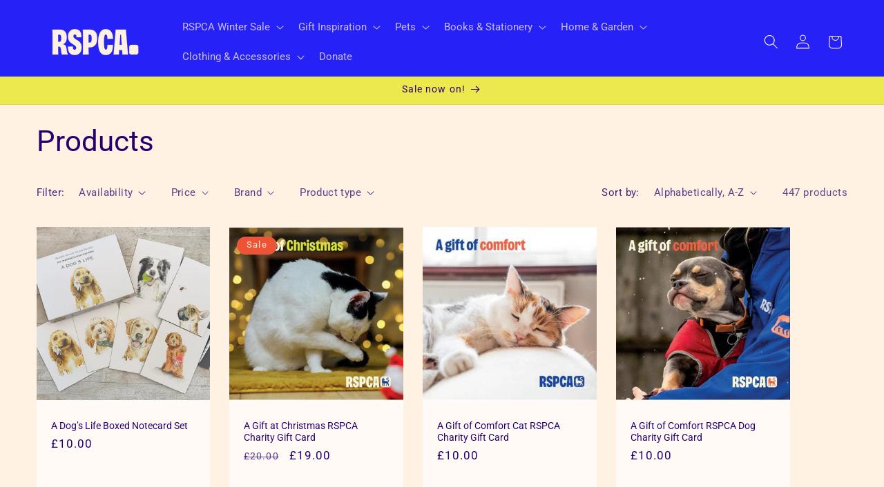

--- FILE ---
content_type: text/css
request_url: https://shop.rspca.org.uk/cdn/shop/t/47/assets/root-2025.css?v=129826604127751556301769884988
body_size: -592
content:
/** Shopify CDN: Minification failed

Line 13:17 Expected ":"

**/
:root{
--dc-background-color: var(--color-background);
--dc-padding: 2rem 1.75rem;
--dc-border-color: transparent;

--ga-background-color: var(--color-background);
--ga-padding: 2rem 1.75rem;
--ga-border-color): transparent; 
}

--- FILE ---
content_type: text/css
request_url: https://shop.rspca.org.uk/cdn/shop/t/47/assets/style-2025.css?v=58676719717659455431769884961
body_size: -133
content:
.opacity-hidden{opacity:0;pointer-events:none}.card__content .external-partner{-ms-grid-row:3;grid-row-start:3}.card__content .external-partner .button{text-decoration:none!important}.variant-select-custom fieldset{padding:0;margin:0 0 1.2rem;max-width:44rem;min-width:-webkit-fit-content;min-width:-moz-fit-content;min-width:fit-content;border:none;display:-webkit-box;display:-ms-flexbox;display:flex;-ms-flex-wrap:wrap;flex-wrap:wrap}.variant-select-custom input[type=radio]+label{border:var(--variant-pills-border-width) solid rgba(var(--color-foreground),var(--variant-pills-border-opacity));background-color:rgb(var(--color-background));color:rgba(var(--color-foreground));border-radius:var(--variant-pills-radius);color:rgb(var(--color-foreground));display:block;-webkit-box-flex:1;-ms-flex:1 0 auto;flex:1 0 auto;margin:.7rem .5rem .2rem 0;padding:1rem 2rem;font-size:1.4rem;letter-spacing:.1rem;line-height:1;text-align:center;-webkit-transition:border var(--duration-short) ease;transition:border var(--duration-short) ease;cursor:pointer;position:relative}.variant-select-custom input[type=radio]{clip:rect(0,0,0,0);overflow:hidden;position:absolute;height:1px;width:1px}.variant-select-custom input[type=radio]:checked+label{background-color:rgb(var(--color-foreground));color:rgb(var(--color-background))}.variant-select-custom .quantity-container{position:relative}.variant-select-custom .quantity-container .qc-price-adjuster{display:-webkit-box;display:-ms-flexbox;display:flex;position:relative;gap:.5em;-webkit-box-align:center;-ms-flex-align:center;align-items:center;--price-adjuster-font-size: 2rem;font-size:var(--price-adjuster-font-size);margin:1rem 0;padding:1em 1.5em;background-color:#fff;border:var(--variant-pills-border-width) solid rgba(var(--color-foreground),var(--variant-pills-border-opacity))}.variant-select-custom .quantity-container .qc-price-adjuster [name=quantity_calculator]{width:auto;-webkit-box-flex:1;-ms-flex:1 1 auto;flex:1 1 auto;margin-bottom:0;background-color:transparent;border:0;font-size:inherit}.variant-select-custom .quantity-container .qc-price-adjuster:has(+[name=quantity_calculator]:focus){border:1px solid rgb(var(--color-foreground))}.variant-select-custom .quantity-container .qc-price-adjuster .currency{width:auto;-webkit-box-flex:0;-ms-flex:0 0 auto;flex:0 0 auto}.donation-container.has-bg{background-color:var(--dc-background-color);padding:var(--dc-padding);border:1px solid var(--dc-border-color)}.donation-container h1,.donation-container h2,.donation-container h3,.donation-container h4,.donation-container h5,.donation-container h6{margin:0}.ga-container.has-bg{background-color:var(--ga-background-color);padding:var(--ga-padding);border:1px solid var(--ga-border-color)}.ga-container h1,.ga-container h2,.ga-container h3,.ga-container h4,.ga-container h5,.ga-container h6{margin:0}
/*# sourceMappingURL=/cdn/shop/t/47/assets/style-2025.css.map?v=58676719717659455431769884961 */


--- FILE ---
content_type: text/javascript
request_url: https://shop.rspca.org.uk/cdn/shop/t/47/assets/page-history-storage.js?v=156601556916001737431769884919
body_size: -262
content:
(function(){function getPageType(){const url=window.location.href;return url.includes("/collections/")?"collection":url.includes("/products/")?"product":null}function storePageData(pageType2){const url=window.location.href,timestamp=new Date().toISOString();if(pageType2){const data=JSON.stringify({url,timestamp});localStorage.setItem(`${pageType2}-page-data`,data);const expirationDays=1,expires=new Date;expires.setDate(expires.getDate()+expirationDays),document.cookie=`${pageType2}_page_data=${encodeURIComponent(data)}; path=/; expires=${expires.toUTCString()};`}}function getLocalStorageData(pageType2){const data=localStorage.getItem(`${pageType2}-page-data`);return data?JSON.parse(data):null}function getCookieValue(name){const cookies=document.cookie.split("; ");for(let i=0;i<cookies.length;i++){const[key,value]=cookies[i].split("=");if(key===name)return JSON.parse(decodeURIComponent(value))}return null}window.rspcaSiteHistory={localStorage:getLocalStorageData,cookieStorage:getCookieValue};const pageType=getPageType();pageType&&storePageData(pageType)})();
//# sourceMappingURL=/cdn/shop/t/47/assets/page-history-storage.js.map?v=156601556916001737431769884919
